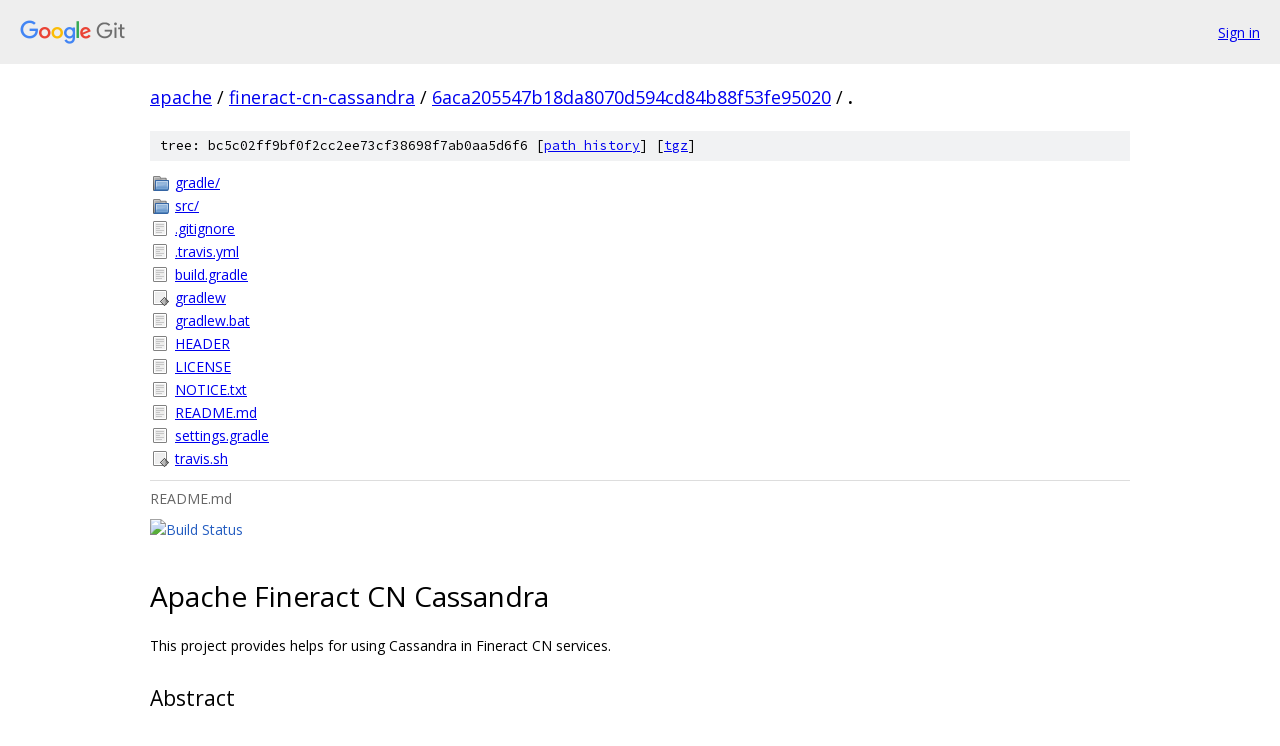

--- FILE ---
content_type: text/html; charset=utf-8
request_url: https://apache.googlesource.com/fineract-cn-cassandra/+/6aca205547b18da8070d594cd84b88f53fe95020/
body_size: 2109
content:
<!DOCTYPE html><html lang="en"><head><meta charset="utf-8"><meta name="viewport" content="width=device-width, initial-scale=1"><title>/ - fineract-cn-cassandra - Git at Google</title><link rel="stylesheet" type="text/css" href="/+static/base.css"><link rel="stylesheet" type="text/css" href="/+static/doc.css"><link rel="stylesheet" type="text/css" href="/+static/prettify/prettify.css"><!-- default customHeadTagPart --></head><body class="Site"><header class="Site-header"><div class="Header"><a class="Header-image" href="/"><img src="//www.gstatic.com/images/branding/lockups/2x/lockup_git_color_108x24dp.png" width="108" height="24" alt="Google Git"></a><div class="Header-menu"> <a class="Header-menuItem" href="https://accounts.google.com/AccountChooser?faa=1&amp;continue=https://apache.googlesource.com/login/fineract-cn-cassandra/%2B/6aca205547b18da8070d594cd84b88f53fe95020/">Sign in</a> </div></div></header><div class="Site-content"><div class="Container "><div class="Breadcrumbs"><a class="Breadcrumbs-crumb" href="/?format=HTML">apache</a> / <a class="Breadcrumbs-crumb" href="/fineract-cn-cassandra/">fineract-cn-cassandra</a> / <a class="Breadcrumbs-crumb" href="/fineract-cn-cassandra/+/6aca205547b18da8070d594cd84b88f53fe95020">6aca205547b18da8070d594cd84b88f53fe95020</a> / <span class="Breadcrumbs-crumb">.</span></div><div class="TreeDetail"><div class="u-sha1 u-monospace TreeDetail-sha1">tree: bc5c02ff9bf0f2cc2ee73cf38698f7ab0aa5d6f6 [<a href="/fineract-cn-cassandra/+log/6aca205547b18da8070d594cd84b88f53fe95020/">path history</a>] <span>[<a href="/fineract-cn-cassandra/+archive/6aca205547b18da8070d594cd84b88f53fe95020.tar.gz">tgz</a>]</span></div><ol class="FileList"><li class="FileList-item FileList-item--gitTree" title="Tree - gradle/"><a class="FileList-itemLink" href="/fineract-cn-cassandra/+/6aca205547b18da8070d594cd84b88f53fe95020/gradle/">gradle/</a></li><li class="FileList-item FileList-item--gitTree" title="Tree - src/"><a class="FileList-itemLink" href="/fineract-cn-cassandra/+/6aca205547b18da8070d594cd84b88f53fe95020/src/">src/</a></li><li class="FileList-item FileList-item--regularFile" title="Regular file - .gitignore"><a class="FileList-itemLink" href="/fineract-cn-cassandra/+/6aca205547b18da8070d594cd84b88f53fe95020/.gitignore">.gitignore</a></li><li class="FileList-item FileList-item--regularFile" title="Regular file - .travis.yml"><a class="FileList-itemLink" href="/fineract-cn-cassandra/+/6aca205547b18da8070d594cd84b88f53fe95020/.travis.yml">.travis.yml</a></li><li class="FileList-item FileList-item--regularFile" title="Regular file - build.gradle"><a class="FileList-itemLink" href="/fineract-cn-cassandra/+/6aca205547b18da8070d594cd84b88f53fe95020/build.gradle">build.gradle</a></li><li class="FileList-item FileList-item--executableFile" title="Executable file - gradlew"><a class="FileList-itemLink" href="/fineract-cn-cassandra/+/6aca205547b18da8070d594cd84b88f53fe95020/gradlew">gradlew</a></li><li class="FileList-item FileList-item--regularFile" title="Regular file - gradlew.bat"><a class="FileList-itemLink" href="/fineract-cn-cassandra/+/6aca205547b18da8070d594cd84b88f53fe95020/gradlew.bat">gradlew.bat</a></li><li class="FileList-item FileList-item--regularFile" title="Regular file - HEADER"><a class="FileList-itemLink" href="/fineract-cn-cassandra/+/6aca205547b18da8070d594cd84b88f53fe95020/HEADER">HEADER</a></li><li class="FileList-item FileList-item--regularFile" title="Regular file - LICENSE"><a class="FileList-itemLink" href="/fineract-cn-cassandra/+/6aca205547b18da8070d594cd84b88f53fe95020/LICENSE">LICENSE</a></li><li class="FileList-item FileList-item--regularFile" title="Regular file - NOTICE.txt"><a class="FileList-itemLink" href="/fineract-cn-cassandra/+/6aca205547b18da8070d594cd84b88f53fe95020/NOTICE.txt">NOTICE.txt</a></li><li class="FileList-item FileList-item--regularFile" title="Regular file - README.md"><a class="FileList-itemLink" href="/fineract-cn-cassandra/+/6aca205547b18da8070d594cd84b88f53fe95020/README.md">README.md</a></li><li class="FileList-item FileList-item--regularFile" title="Regular file - settings.gradle"><a class="FileList-itemLink" href="/fineract-cn-cassandra/+/6aca205547b18da8070d594cd84b88f53fe95020/settings.gradle">settings.gradle</a></li><li class="FileList-item FileList-item--executableFile" title="Executable file - travis.sh"><a class="FileList-itemLink" href="/fineract-cn-cassandra/+/6aca205547b18da8070d594cd84b88f53fe95020/travis.sh">travis.sh</a></li></ol><div class="InlineReadme"><div class="InlineReadme-path">README.md</div><div class="doc"><p><a href="https://travis-ci.com/apache/fineract-cn-cassandra"><img src="https://api.travis-ci.com/apache/fineract-cn-cassandra.svg?branch=develop" alt="Build Status" /></a></p><h1><a class="h" name="Apache-Fineract-CN-Cassandra" href="#Apache-Fineract-CN-Cassandra"><span></span></a><a class="h" name="apache-fineract-cn-cassandra" href="#apache-fineract-cn-cassandra"><span></span></a>Apache Fineract CN Cassandra</h1><p>This project provides helps for using Cassandra in Fineract CN services.</p><h2><a class="h" name="Abstract" href="#Abstract"><span></span></a><a class="h" name="abstract" href="#abstract"><span></span></a>Abstract</h2><p>Apache Fineract CN is an application framework for digital financial services, a system to support nationwide and cross-national financial transactions and help to level and speed the creation of an inclusive, interconnected digital economy for every nation in the world.</p><h2><a class="h" name="Prerequisites" href="#Prerequisites"><span></span></a><a class="h" name="prerequisites" href="#prerequisites"><span></span></a>Prerequisites</h2><h3><a class="h" name="Runtime" href="#Runtime"><span></span></a><a class="h" name="runtime" href="#runtime"><span></span></a>Runtime</h3><p>Install Java 8 as described at <a href="https://docs.oracle.com/javase/8/docs/technotes/guides/install/install_overview.html">https://docs.oracle.com/javase/8/docs/technotes/guides/install/install_overview.html</a>.</p><h3><a class="h" name="Installation" href="#Installation"><span></span></a><a class="h" name="installation" href="#installation"><span></span></a>Installation</h3><p>Install Apache Cassandra as described at <a href="https://wiki.apache.org/cassandra/GettingStarted">https://wiki.apache.org/cassandra/GettingStarted</a>.</p><p>After installation you need to create the meta keyspace:</p><pre class="code">cqlsh
CREATE KEYSPACE IF NOT EXISTS system_console
  WITH REPLICATION = {
      &#39;class&#39; : &#39;SimpleStrategy&#39;,
      &#39;replication_factor&#39; : 3
  };
</pre><h2><a class="h" name="Multi_tenancy" href="#Multi_tenancy"><span></span></a><a class="h" name="multi_tenancy" href="#multi_tenancy"><span></span></a>Multi-tenancy</h2><p>Multi-tenancy is reached by providing separate data storage on a per tenant basis.</p><p>For every tenant a new keyspace is created internally. A tenant aware component provides transparent access to these resources.</p><h2><a class="h" name="Versioning" href="#Versioning"><span></span></a><a class="h" name="versioning" href="#versioning"><span></span></a>Versioning</h2><p>The version numbers follow the <a href="http://semver.org/">Semantic Versioning</a> scheme.</p><p>In addition to MAJOR.MINOR.PATCH the following postfixes are used to indicate the development state.</p><ul><li>BUILD-SNAPSHOT - A release currently in development.</li><li>RELEASE - <em>General availability</em> indicates that this release is the best available version and is recommended for all usage.</li></ul><p>The versioning layout is {MAJOR}.{MINOR}.{PATCH}-{INDICATOR}[.{PATCH}]. Only milestones and release candidates can  have patch versions. Some examples:</p><p>1.2.3-BUILD-SNAPSHOT<br />1.3.5-RELEASE</p><h2><a class="h" name="License" href="#License"><span></span></a><a class="h" name="license" href="#license"><span></span></a>License</h2><p>See <a href="LICENSE">LICENSE</a> file.</p></div></div></div></div> <!-- Container --></div> <!-- Site-content --><footer class="Site-footer"><div class="Footer"><span class="Footer-poweredBy">Powered by <a href="https://gerrit.googlesource.com/gitiles/">Gitiles</a>| <a href="https://policies.google.com/privacy">Privacy</a>| <a href="https://policies.google.com/terms">Terms</a></span><span class="Footer-formats"><a class="u-monospace Footer-formatsItem" href="?format=TEXT">txt</a> <a class="u-monospace Footer-formatsItem" href="?format=JSON">json</a></span></div></footer></body></html>

--- FILE ---
content_type: text/css; charset=utf-8
request_url: https://apache.googlesource.com/+static/doc.css
body_size: 802
content:
.Site-Content--markdown{padding-top:0}.Header-nav ul{max-width:1020px;margin:0 auto;padding:0 20px}.Header-nav li{display:inline-block;margin-right:15px}.doc h1,.doc h2,.doc h3,.doc h4,.doc h5,.doc h6{font-weight:normal;margin:1.236em 0 .618em}.doc.RepoIndexDoc h1{margin-top:.25em}.doc h1{font-size:2em}.doc h2{font-size:1.5em}.doc h3{font-size:1.3em}.doc h4{font-size:1.3em;font-weight:lighter;font-style:italic}.doc h5{font-size:16px;font-weight:lighter;font-style:italic}.doc h6{font-size:14px;font-style:italic}.doc hr{border:none;border-top:1px solid #aaa;display:block;margin-top:25px}.doc a{text-decoration:none}.doc a:link{color:#245dc1}.doc a:visited{color:#7759ae}.doc a:hover{text-decoration:underline}.doc a.h{display:inline-block;font-weight:normal;width:1.5em;margin-left:-1.5em;margin-top:-1em;margin-bottom:-1em}.doc a.h:link,.doc a.h:visited{color:#444}.doc a.h:focus{outline:none}.doc a.h:hover{text-decoration:none}.doc a.h span{display:inline-block;width:1.5em}.doc h1:hover a.h span:before,.doc h2:hover a.h span:before,.doc h3:hover a.h span:before,.doc h4:hover a.h span:before,.doc h5:hover a.h span:before,.doc h6:hover a.h span:before{content:"#";font-weight:normal;color:#AAA}.doc h1:hover a:hover.h span:before,.doc h2:hover a:hover.h span:before,.doc h3:hover a:hover.h span:before,.doc h4:hover a:hover.h span:before,.doc h5:hover a:hover.h span:before,.doc h6:hover a:hover.h span:before{text-decoration:underline}.doc h1:hover a:visited.h span:before,.doc h2:hover a:visited.h span:before,.doc h3:hover a:visited.h span:before,.doc h4:hover a:visited.h span:before,.doc h5:hover a:visited.h span:before,.doc h6:hover a:visited.h span:before{color:#AAA}.doc ul,.doc ol{margin:10px 10px 10px 30px;padding:0}.doc ul{list-style-type:disc}.doc ol{list-style-type:decimal}.doc img{border:0;max-width:100%}.doc iframe{min-width:100px;min-height:30px}iframe.noborder{border:0}.doc em{font-weight:normal;font-style:italic}.doc strong{font-weight:bold;color:inherit}.doc p{margin:10px 0}.doc blockquote{background-color:#fffde7;border-left:2px solid #fab700;padding:2px 10px 2px 10px}.doc pre{padding:12px;font-size:10pt;background-color:#fafafa;border:1px solid #ccc;overflow-x:auto}.doc code{padding:2px 4px;background-color:#F5F5F5;border:transparent;border-radius:4px}.doc .code{font-family:"Source Code Pro",monospace}.doc dl dt{margin-top:1em}.doc table{border-collapse:collapse;border-spacing:0}.doc th{text-align:center}.doc th,.doc td{border:1px solid #eee;padding:4px 12px;vertical-align:top}.doc th{background-color:#f5f5f5}.toc{margin-top:30px}.toc-aux{background:#f9f9f9;border:1px solid #f2f2f2}.toc h2{margin:0 0 5px 0}.toc ul{margin:10px 10px 10px 30px}.toc ul li{margin-left:0;list-style:disc}.toc ul ul{margin-top:0;margin-bottom:0}.toc ul ul li{list-style:circle}.note,.promo,.aside{border:1px solid;border-radius:4px;margin:10px 0;padding:10px}.note{background:#fffbe4;border-color:#f8f6e6}.promo{background:#f6f9ff;border-color:#eff2f9}.aside{background:#f9f9f9;border-color:#f2f2f2}.note :first-child,.promo :first-child,.aside :first-child{margin-top:0}.note p:last-child,.promo p:last-child,.aside p:last-child{margin-bottom:0}.cols{margin:0 -1.533%;width:103.067%}.col-1,.col-2,.col-3,.col-4,.col-5,.col-6,.col-7,.col-8,.col-9,.col-10,.col-11,.col-12{display:inline-block;margin:0 1.488% 20px;vertical-align:top}.cols h1,.cols h2,.cols h3,.cols h4,.cols h5,.cols h6{margin:.67em 0}.col-1{width:5.357%}.col-2{width:13.69%}.col-3{width:22.024%}.col-4{width:30.357%}.col-5{width:38.69%}.col-6{width:47.024%}.col-7{width:55.357%}.col-8{width:63.69%}.col-9{width:72.024%}.col-10{width:80.357%}.col-11{width:88.69%}.col-12{width:97.024%}.cols hr{width:80%}sentinel{}